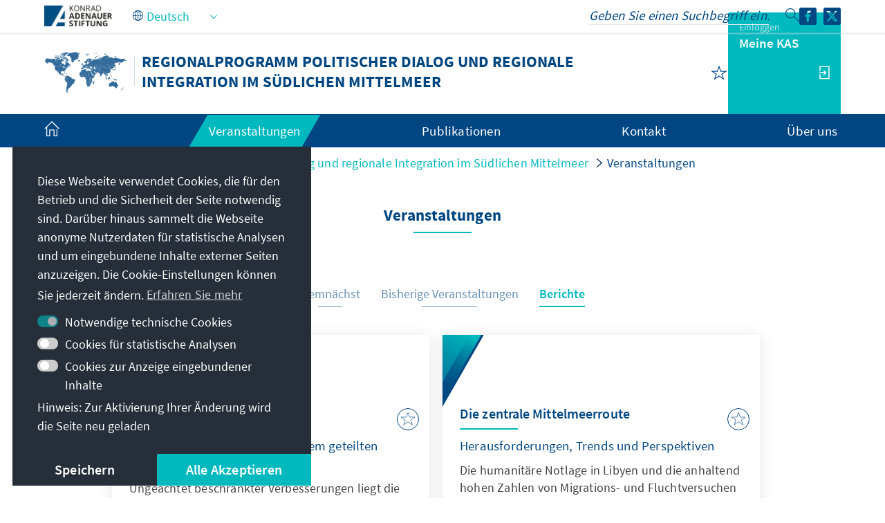

--- FILE ---
content_type: text/css;charset=UTF-8
request_url: https://www.kas.de/o/kas-vue-frontend/style.css
body_size: 7316
content:
*,:after,:before{--tw-border-spacing-x:0;--tw-border-spacing-y:0;--tw-translate-x:0;--tw-translate-y:0;--tw-rotate:0;--tw-skew-x:0;--tw-skew-y:0;--tw-scale-x:1;--tw-scale-y:1;--tw-pan-x: ;--tw-pan-y: ;--tw-pinch-zoom: ;--tw-scroll-snap-strictness:proximity;--tw-gradient-from-position: ;--tw-gradient-via-position: ;--tw-gradient-to-position: ;--tw-ordinal: ;--tw-slashed-zero: ;--tw-numeric-figure: ;--tw-numeric-spacing: ;--tw-numeric-fraction: ;--tw-ring-inset: ;--tw-ring-offset-width:0px;--tw-ring-offset-color:#fff;--tw-ring-color:rgba(59,130,246,.5);--tw-ring-offset-shadow:0 0 #0000;--tw-ring-shadow:0 0 #0000;--tw-shadow:0 0 #0000;--tw-shadow-colored:0 0 #0000;--tw-blur: ;--tw-brightness: ;--tw-contrast: ;--tw-grayscale: ;--tw-hue-rotate: ;--tw-invert: ;--tw-saturate: ;--tw-sepia: ;--tw-drop-shadow: ;--tw-backdrop-blur: ;--tw-backdrop-brightness: ;--tw-backdrop-contrast: ;--tw-backdrop-grayscale: ;--tw-backdrop-hue-rotate: ;--tw-backdrop-invert: ;--tw-backdrop-opacity: ;--tw-backdrop-saturate: ;--tw-backdrop-sepia: ;--tw-contain-size: ;--tw-contain-layout: ;--tw-contain-paint: ;--tw-contain-style: }::backdrop{--tw-border-spacing-x:0;--tw-border-spacing-y:0;--tw-translate-x:0;--tw-translate-y:0;--tw-rotate:0;--tw-skew-x:0;--tw-skew-y:0;--tw-scale-x:1;--tw-scale-y:1;--tw-pan-x: ;--tw-pan-y: ;--tw-pinch-zoom: ;--tw-scroll-snap-strictness:proximity;--tw-gradient-from-position: ;--tw-gradient-via-position: ;--tw-gradient-to-position: ;--tw-ordinal: ;--tw-slashed-zero: ;--tw-numeric-figure: ;--tw-numeric-spacing: ;--tw-numeric-fraction: ;--tw-ring-inset: ;--tw-ring-offset-width:0px;--tw-ring-offset-color:#fff;--tw-ring-color:rgba(59,130,246,.5);--tw-ring-offset-shadow:0 0 #0000;--tw-ring-shadow:0 0 #0000;--tw-shadow:0 0 #0000;--tw-shadow-colored:0 0 #0000;--tw-blur: ;--tw-brightness: ;--tw-contrast: ;--tw-grayscale: ;--tw-hue-rotate: ;--tw-invert: ;--tw-saturate: ;--tw-sepia: ;--tw-drop-shadow: ;--tw-backdrop-blur: ;--tw-backdrop-brightness: ;--tw-backdrop-contrast: ;--tw-backdrop-grayscale: ;--tw-backdrop-hue-rotate: ;--tw-backdrop-invert: ;--tw-backdrop-opacity: ;--tw-backdrop-saturate: ;--tw-backdrop-sepia: ;--tw-contain-size: ;--tw-contain-layout: ;--tw-contain-paint: ;--tw-contain-style: }/*! tailwindcss v3.4.18 | MIT License | https://tailwindcss.com*/*,:after,:before{border:0 solid #e5e7eb;box-sizing:border-box}:after,:before{--tw-content:""}:host,html{line-height:1.5;-webkit-text-size-adjust:100%;font-family:ui-sans-serif,system-ui,sans-serif,Apple Color Emoji,Segoe UI Emoji,Segoe UI Symbol,Noto Color Emoji;font-feature-settings:normal;font-variation-settings:normal;-moz-tab-size:4;-o-tab-size:4;tab-size:4;-webkit-tap-highlight-color:transparent}body{line-height:inherit;margin:0}hr{border-top-width:1px;color:inherit;height:0}abbr:where([title]){-webkit-text-decoration:underline dotted;text-decoration:underline dotted}h1,h2,h3,h4,h5,h6{font-size:inherit;font-weight:inherit}a{color:inherit;text-decoration:inherit}b,strong{font-weight:bolder}code,kbd,pre,samp{font-family:ui-monospace,SFMono-Regular,Menlo,Monaco,Consolas,Liberation Mono,Courier New,monospace;font-feature-settings:normal;font-size:1em;font-variation-settings:normal}small{font-size:80%}sub,sup{font-size:75%;line-height:0;position:relative;vertical-align:baseline}sub{bottom:-.25em}sup{top:-.5em}table{border-collapse:collapse;border-color:inherit;text-indent:0}button,input,optgroup,select,textarea{color:inherit;font-family:inherit;font-feature-settings:inherit;font-size:100%;font-variation-settings:inherit;font-weight:inherit;letter-spacing:inherit;line-height:inherit;margin:0;padding:0}button,select{text-transform:none}button,input:where([type=button]),input:where([type=reset]),input:where([type=submit]){-webkit-appearance:button;background-color:transparent;background-image:none}:-moz-focusring{outline:auto}:-moz-ui-invalid{box-shadow:none}progress{vertical-align:baseline}::-webkit-inner-spin-button,::-webkit-outer-spin-button{height:auto}[type=search]{-webkit-appearance:textfield;outline-offset:-2px}::-webkit-search-decoration{-webkit-appearance:none}::-webkit-file-upload-button{-webkit-appearance:button;font:inherit}summary{display:list-item}blockquote,dd,dl,figure,h1,h2,h3,h4,h5,h6,hr,p,pre{margin:0}fieldset{margin:0}fieldset,legend{padding:0}menu,ol,ul{list-style:none;margin:0;padding:0}dialog{padding:0}textarea{resize:vertical}input::-moz-placeholder,textarea::-moz-placeholder{color:#9ca3af;opacity:1}input::placeholder,textarea::placeholder{color:#9ca3af;opacity:1}[role=button],button{cursor:pointer}:disabled{cursor:default}audio,canvas,embed,iframe,img,object,svg,video{display:block;vertical-align:middle}img,video{height:auto;max-width:100%}[hidden]:where(:not([hidden=until-found])){display:none}.\!m-0{margin:0!important}.my-20{margin-bottom:5rem;margin-top:5rem}.mb-10{margin-bottom:2.5rem}.ml-5{margin-left:1.25rem}.mt-10{margin-top:2.5rem}.mt-8{margin-top:2rem}.flex{display:flex}.hidden{display:none}.w-52{width:13rem}.w-64{width:16rem}.w-full{width:100%}.items-center{align-items:center}.justify-between{justify-content:space-between}.gap-7{gap:1.75rem}.border-b-2{border-bottom-width:2px}.border-primary-main{--tw-border-opacity:1;border-color:hsl(var(--tw-primary-main)/var(--tw-primary-main-opacity,var(--tw-border-opacity)))}.bg-gray-light{--tw-bg-opacity:1;background-color:hsl(var(--tw-gray-light)/var(--tw-gray-light-opacity,var(--tw-bg-opacity)))}.p-12{padding:3rem}.text-center{text-align:center}.default,.vibesa,[data-theme=default],[data-theme=vibesa]{--tw-primary-main:207.70000000000005 100% 25.5%;--tw-secondary-main:181.60000000000002 100% 37.3%;--tw-primary-light:205.70000000000005 36.8% 96.3%;--tw-blue-light:207.70000000000005 34.2% 55.3%;--tw-gray-light:207.70000000000005 33.3% 92.4%;--tw-gray-dark:0 0% 26.7%}.vlc,[data-theme=vlc]{--tw-primary-main:27.100000000000023 73.2% 46.9%;--tw-secondary-main:0 0% 20%;--tw-primary-light:0 0% 97.3%;--tw-blue-light:0 0% 92.5%;--tw-gray-light:0 0% 93.3%;--tw-gray-dark:0 0% 26.7%}audio,canvas,embed,iframe,img,object,svg,video{display:inline}ol,ul{list-style:revert}.headline{margin-bottom:3.5rem;margin-top:5rem;padding-bottom:1rem;position:relative;text-align:center;--tw-text-opacity:1;color:hsl(var(--tw-primary-main)/var(--tw-primary-main-opacity,var(--tw-text-opacity)));font-weight:600;line-height:28.6px}.headline:after{bottom:0;display:block;position:absolute;--tw-bg-opacity:1;background-color:hsl(var(--tw-secondary-main)/var(--tw-secondary-main-opacity,var(--tw-bg-opacity)));content:"";height:2px;left:50%;transform:translate(-50%);width:84px}.headline-left{text-align:left}.rtl .headline-left{text-align:right}.headline-left:after{left:0;transform:none}.rtl .headline-left:after{right:0}.p-accordionpanel{display:flex;flex-direction:column;margin-left:2.75rem}@media (min-width:640px){.p-accordionpanel{margin-left:6rem}.rtl .p-accordionpanel{margin-left:0;margin-right:6rem}}.p-accordionpanel:not(.p-disabled).p-accordionpanel-active>.p-accordionheader,.p-accordionpanel:not(.p-disabled):not(.p-accordionpanel-active)>.p-accordionheader:hover{--tw-bg-opacity:1;background-color:hsl(var(--tw-primary-light)/var(--tw-primary-light-opacity,var(--tw-bg-opacity)))}.p-accordionpanel.p-disabled .p-accordionheader-toggle-icon{display:none}.p-accordionpanel .p-accordionheader{border-style:solid;border-top-width:1px;display:flex;min-height:8.8rem;--tw-border-opacity:1;border-color:hsl(var(--tw-gray-light)/var(--tw-gray-light-opacity,var(--tw-border-opacity)));--tw-bg-opacity:1;background-color:rgb(255 255 255/var(--tw-bg-opacity,1));padding-right:1.25rem}@media (min-width:640px){.p-accordionpanel .p-accordionheader{min-height:14.5rem}}.rtl .p-accordionpanel .p-accordionheader{padding-left:1.25rem;padding-right:0}.p-accordionpanel .p-accordionheader-toggle-icon{--tw-text-opacity:1;color:hsl(var(--tw-primary-main)/var(--tw-primary-main-opacity,var(--tw-text-opacity)));font-size:2rem}.p-accordionpanel .p-accordioncontent-content{margin-bottom:.125rem;--tw-bg-opacity:1;background-color:hsl(var(--tw-gray-light)/var(--tw-gray-light-opacity,var(--tw-bg-opacity)));padding:2.5rem}@media (min-width:640px){.p-accordionpanel .p-accordioncontent-content{padding-left:6rem;padding-right:5rem}.rtl .p-accordionpanel .p-accordioncontent-content{padding-left:5rem;padding-right:6rem}}.p-accordionpanel.p-accordionpanel-active .accordionheader-toggle-icon .icon-plus{display:none}.p-accordionpanel.p-accordionpanel-active .accordionheader-toggle-icon .icon-minus{display:inline}.p-accordionpanel.p-disabled .icon-plus{display:none}.p-accordionpanel .accordionheader-toggle-icon{align-items:center;display:flex;margin-left:auto}.p-accordionpanel .accordionheader-toggle-icon svg{filter:invert(12%) sepia(99%) saturate(3131%) hue-rotate(195deg) brightness(93%) contrast(101%);height:3rem;width:3rem}.p-accordionpanel .accordionheader-toggle-icon .icon-minus{display:none}.p-accordionpanel.p-accordionpanel-active .p-accordioncontent-content{border-top-width:2px;--tw-border-opacity:1;border-color:hsl(var(--tw-primary-main)/var(--tw-primary-main-opacity,var(--tw-border-opacity)))}.p-accordionpanel:last-of-type .p-accordionheader{border-bottom-width:1px;border-style:solid;--tw-border-opacity:1;border-color:hsl(var(--tw-gray-light)/var(--tw-gray-light-opacity,var(--tw-border-opacity)))}.header-img{border-radius:9999px;height:6rem;margin-left:-2.75rem;position:absolute;width:6rem;--tw-bg-opacity:1;background-color:rgb(255 255 255/var(--tw-bg-opacity,1));-o-object-fit:cover;object-fit:cover}@media (min-width:640px){.header-img{height:12.2rem;margin-left:-6rem;width:12.2rem}}.rtl .header-img{margin-left:0;margin-right:-2.75rem}@media (min-width:640px){.rtl .header-img{margin-left:0;margin-right:-6rem}}.header-text{display:flex;flex-direction:column;gap:.5rem;margin-left:5rem;padding-bottom:1.25rem;padding-right:2rem;padding-top:1.25rem;width:100%}@media (min-width:640px){.header-text{margin-left:8rem}}.rtl .header-text{margin-left:0;margin-right:5rem;padding-left:2rem;padding-right:0}@media (min-width:640px){.rtl .header-text{margin-left:0;margin-right:8rem}}.header-text-name{font-weight:600;--tw-text-opacity:1;color:hsl(var(--tw-primary-main)/var(--tw-primary-main-opacity,var(--tw-text-opacity)));font-size:2rem}.content-text,.header-text-title{--tw-text-opacity:1;color:hsl(var(--tw-gray-dark)/var(--tw-gray-dark-opacity,var(--tw-text-opacity)));font-size:1.8rem}.content-text{margin-bottom:3.5rem}.content-meta{align-items:baseline;display:flex;gap:1.25rem;justify-content:space-between}.content-meta-copyright{--tw-text-opacity:1;color:hsl(var(--tw-gray-dark)/var(--tw-gray-dark-opacity,var(--tw-text-opacity)));font-size:1.4rem}.content-meta-link{flex-shrink:0}.accordion-toggle-box{align-items:center;border-style:solid;border-top-width:1px;display:flex;justify-content:space-between;width:100%;--tw-border-opacity:1;border-color:hsl(var(--tw-primary-main)/var(--tw-primary-main-opacity,var(--tw-border-opacity)))}.accordion-toggle-box:hover p{--tw-text-opacity:1;color:hsl(var(--tw-secondary-main)/var(--tw-secondary-main-opacity,var(--tw-text-opacity)))}.accordion-toggle-box:hover .icon-box{--tw-bg-opacity:1;background-color:hsl(var(--tw-secondary-main)/var(--tw-secondary-main-opacity,var(--tw-bg-opacity)))}.accordion-toggle-box p{--tw-text-opacity:1;color:hsl(var(--tw-primary-main)/var(--tw-primary-main-opacity,var(--tw-text-opacity)))}.accordion-toggle-box .icon-box,.accordion-toggle-box p{font-size:1.6rem;transition-duration:.15s;transition-property:all;transition-timing-function:cubic-bezier(.4,0,.2,1)}.accordion-toggle-box .icon-box{border-bottom-left-radius:1rem;border-bottom-right-radius:1rem;width:8rem;--tw-bg-opacity:1;background-color:hsl(var(--tw-primary-main)/var(--tw-primary-main-opacity,var(--tw-bg-opacity)));line-height:1.5;padding-bottom:.25rem;padding-top:.25rem;text-align:center;--tw-text-opacity:1;color:rgb(255 255 255/var(--tw-text-opacity,1))}.accordion-toggle-box #accordionToggleIcon{height:1.5rem;margin-bottom:.5rem;width:1.5rem}.p-floatlabel{display:block;position:relative}.p-floatlabel label{inset-inline-start:.75rem;pointer-events:none;position:absolute;top:50%;--tw-translate-y:-50%;font-size:1.5rem;font-weight:500;line-height:2rem;line-height:1;transform:translate(var(--tw-translate-x),var(--tw-translate-y)) rotate(var(--tw-rotate)) skew(var(--tw-skew-x)) skewY(var(--tw-skew-y)) scaleX(var(--tw-scale-x)) scaleY(var(--tw-scale-y));--tw-text-opacity:1;color:hsl(var(--tw-gray-dark)/var(--tw-gray-dark-opacity,var(--tw-text-opacity)));transition-duration:.2s;transition-property:all;transition-timing-function:cubic-bezier(.4,0,.2,1);transition-timing-function:cubic-bezier(0,0,.2,1)}.p-floatlabel:has(.p-textarea) label{top:.5rem;--tw-translate-y:0px;transform:translate(var(--tw-translate-x),var(--tw-translate-y)) rotate(var(--tw-rotate)) skew(var(--tw-skew-x)) skewY(var(--tw-skew-y)) scaleX(var(--tw-scale-x)) scaleY(var(--tw-scale-y))}.p-floatlabel:has(.p-inputicon:first-child) label{inset-inline-start:2.5rem}.p-floatlabel:has(.p-invalid) label{--tw-text-opacity:1;color:rgb(248 113 113/var(--tw-text-opacity,1))}@media (prefers-color-scheme:dark){.p-floatlabel:has(.p-invalid) label{--tw-text-opacity:1;color:rgb(252 165 165/var(--tw-text-opacity,1))}}.p-floatlabel:has(.p-inputwrapper-filled) label,.p-floatlabel:has(.p-inputwrapper-focus) label,.p-floatlabel:has(input.p-filled) label,.p-floatlabel:has(input:-webkit-autofill) label,.p-floatlabel:has(input:focus) label,.p-floatlabel:has(textarea.p-filled) label,.p-floatlabel:has(textarea:focus) label{top:-2.25rem;--tw-translate-y:0px;font-size:1.5rem;font-weight:400;line-height:2rem;transform:translate(var(--tw-translate-x),var(--tw-translate-y)) rotate(var(--tw-rotate)) skew(var(--tw-skew-x)) skewY(var(--tw-skew-y)) scaleX(var(--tw-scale-x)) scaleY(var(--tw-scale-y));--tw-text-opacity:1;color:hsl(var(--tw-gray-dark)/var(--tw-gray-dark-opacity,var(--tw-text-opacity)))}.p-floatlabel:has(.p-inputwrapper-filled) label,.p-floatlabel:has(input.p-filled) label,.p-floatlabel:has(textarea.p-filled) label{--tw-text-opacity:1;color:hsl(var(--tw-gray-dark)/var(--tw-gray-dark-opacity,var(--tw-text-opacity)))}.p-floatlabel:has(.p-inputwrapper-focus) label,.p-floatlabel:has(input:-webkit-autofill) label,.p-floatlabel:has(input:focus) label,.p-floatlabel:has(textarea:focus) label{--tw-text-opacity:1;color:hsl(var(--tw-gray-dark)/var(--tw-gray-dark-opacity,var(--tw-text-opacity)))}.p-floatlabel-in .p-autocomplete-input-multiple,.p-floatlabel-in .p-cascadeselect-label,.p-floatlabel-in .p-inputtext,.p-floatlabel-in .p-multiselect-label,.p-floatlabel-in .p-select-label,.p-floatlabel-in .p-textarea,.p-floatlabel-in .p-treeselect-label{padding-bottom:.5rem;padding-top:1.5rem}.p-floatlabel-in:has(.p-inputwrapper-filled) label,.p-floatlabel-in:has(.p-inputwrapper-focus) label,.p-floatlabel-in:has(input.p-filled) label,.p-floatlabel-in:has(input:-webkit-autofill) label,.p-floatlabel-in:has(input:focus) label,.p-floatlabel-in:has(textarea.p-filled) label,.p-floatlabel-in:has(textarea:focus) label{top:.5rem}.p-floatlabel-on:has(.p-inputwrapper-filled) label,.p-floatlabel-on:has(.p-inputwrapper-focus) label,.p-floatlabel-on:has(input.p-filled) label,.p-floatlabel-on:has(input:-webkit-autofill) label,.p-floatlabel-on:has(input:focus) label,.p-floatlabel-on:has(textarea.p-filled) label,.p-floatlabel-on:has(textarea:focus) label{top:0;--tw-translate-y:-50%;border-radius:.125rem;transform:translate(var(--tw-translate-x),var(--tw-translate-y)) rotate(var(--tw-rotate)) skew(var(--tw-skew-x)) skewY(var(--tw-skew-y)) scaleX(var(--tw-scale-x)) scaleY(var(--tw-scale-y));--tw-bg-opacity:1;background-color:color-mix(in srgb,var(--p-surface-0) calc(100%*var(--tw-bg-opacity, 1)),transparent);padding:0 .125rem}@media (prefers-color-scheme:dark){.p-floatlabel-on:has(.p-inputwrapper-filled) label,.p-floatlabel-on:has(.p-inputwrapper-focus) label,.p-floatlabel-on:has(input.p-filled) label,.p-floatlabel-on:has(input:-webkit-autofill) label,.p-floatlabel-on:has(input:focus) label,.p-floatlabel-on:has(textarea.p-filled) label,.p-floatlabel-on:has(textarea:focus) label{--tw-bg-opacity:1;background-color:color-mix(in srgb,var(--p-surface-950) calc(100%*var(--tw-bg-opacity, 1)),transparent)}}.p-button{align-items:center;border-radius:.375rem;border-width:1px;cursor:pointer;display:inline-flex;gap:.5rem;justify-content:center;overflow:hidden;position:relative;-webkit-user-select:none;-moz-user-select:none;user-select:none;--tw-border-opacity:1;border-color:color-mix(in srgb,var(--p-primary-color) calc(100%*var(--tw-border-opacity, 1)),transparent);--tw-bg-opacity:1;background-color:color-mix(in srgb,var(--p-primary-color) calc(100%*var(--tw-bg-opacity, 1)),transparent);padding:.5rem .75rem;--tw-text-opacity:1;color:color-mix(in srgb,var(--p-primary-contrast-color) calc(100%*var(--tw-text-opacity, 1)),transparent);transition-duration:.2s;transition-property:color,background-color,border-color,text-decoration-color,fill,stroke;transition-timing-function:cubic-bezier(.4,0,.2,1)}.p-button:focus-visible{outline-color:color-mix(in srgb,var(--p-primary-color) 100%,transparent);outline-offset:2px;outline-style:solid;outline-width:1px}.p-button:hover:enabled{--tw-border-opacity:1;border-color:color-mix(in srgb,var(--p-primary-hover-color) calc(100%*var(--tw-border-opacity, 1)),transparent);--tw-bg-opacity:1;background-color:color-mix(in srgb,var(--p-primary-hover-color) calc(100%*var(--tw-bg-opacity, 1)),transparent)}.p-button:active:enabled{--tw-border-opacity:1;border-color:color-mix(in srgb,var(--p-primary-active-color) calc(100%*var(--tw-border-opacity, 1)),transparent);--tw-bg-opacity:1;background-color:color-mix(in srgb,var(--p-primary-active-color) calc(100%*var(--tw-bg-opacity, 1)),transparent)}.p-button:disabled{cursor:default}.p-button-icon-right{order:1}.p-button-icon-right:dir(rtl){order:-1}.p-button:not(.p-button-vertical) .p-button-icon:not(.p-button-icon-right):dir(rtl){order:1}.p-button-icon-bottom{order:2}.p-button-icon-only{gap:0;padding-left:0;padding-right:0;width:2.5rem}.p-button-icon-only.p-button-rounded{border-radius:9999px;height:2.5rem}.p-button-icon-only .p-button-label{visibility:hidden;width:0}.p-button-sm{padding:.375rem .625rem}.p-button-sm,.p-button-sm .p-button-icon{font-size:.875rem;line-height:1.25rem}.p-button-lg{padding:.625rem .875rem}.p-button-lg,.p-button-lg .p-button-icon{font-size:1.125rem}.p-button-vertical{flex-direction:column}.p-button-label{font-weight:500}.p-button-fluid{width:100%}.p-button-fluid.p-button-icon-only{width:2.5rem}.p-button .p-badge{height:1rem;line-height:1rem;min-width:1rem}.p-button-raised{--tw-shadow:0 3px 1px -2px rgba(0,0,0,.2),0 2px 2px 0 rgba(0,0,0,.14),0 1px 5px 0 rgba(0,0,0,.12);--tw-shadow-colored:0 3px 1px -2px var(--tw-shadow-color),0 2px 2px 0 var(--tw-shadow-color),0 1px 5px 0 var(--tw-shadow-color);box-shadow:var(--tw-ring-offset-shadow,0 0 #0000),var(--tw-ring-shadow,0 0 #0000),var(--tw-shadow)}.p-button-rounded{border-radius:2rem}.p-button-secondary{--tw-border-opacity:1;border-color:color-mix(in srgb,var(--p-surface-100) calc(100%*var(--tw-border-opacity, 1)),transparent);--tw-bg-opacity:1;background-color:color-mix(in srgb,var(--p-surface-100) calc(100%*var(--tw-bg-opacity, 1)),transparent);--tw-text-opacity:1;color:color-mix(in srgb,var(--p-surface-600) calc(100%*var(--tw-text-opacity, 1)),transparent)}.p-button-secondary:focus-visible{outline-color:color-mix(in srgb,var(--p-surface-600) 100%,transparent);outline-offset:2px;outline-style:solid;outline-width:1px}.p-button-secondary:hover:enabled{--tw-border-opacity:1;border-color:color-mix(in srgb,var(--p-surface-200) calc(100%*var(--tw-border-opacity, 1)),transparent);--tw-bg-opacity:1;background-color:color-mix(in srgb,var(--p-surface-200) calc(100%*var(--tw-bg-opacity, 1)),transparent);--tw-text-opacity:1;color:color-mix(in srgb,var(--p-surface-700) calc(100%*var(--tw-text-opacity, 1)),transparent)}.p-button-secondary:active:enabled{--tw-border-opacity:1;border-color:color-mix(in srgb,var(--p-surface-300) calc(100%*var(--tw-border-opacity, 1)),transparent);--tw-bg-opacity:1;background-color:color-mix(in srgb,var(--p-surface-300) calc(100%*var(--tw-bg-opacity, 1)),transparent);--tw-text-opacity:1;color:color-mix(in srgb,var(--p-surface-800) calc(100%*var(--tw-text-opacity, 1)),transparent)}@media (prefers-color-scheme:dark){.p-button-secondary{--tw-border-opacity:1;border-color:color-mix(in srgb,var(--p-surface-800) calc(100%*var(--tw-border-opacity, 1)),transparent);--tw-bg-opacity:1;background-color:color-mix(in srgb,var(--p-surface-800) calc(100%*var(--tw-bg-opacity, 1)),transparent);--tw-text-opacity:1;color:color-mix(in srgb,var(--p-surface-300) calc(100%*var(--tw-text-opacity, 1)),transparent)}.p-button-secondary:focus-visible{outline-color:color-mix(in srgb,var(--p-surface-300) 100%,transparent)}.p-button-secondary:hover:enabled{background-color:color-mix(in srgb,var(--p-surface-700) calc(100%*var(--tw-bg-opacity, 1)),transparent);border-color:color-mix(in srgb,var(--p-surface-700) calc(100%*var(--tw-border-opacity, 1)),transparent);color:color-mix(in srgb,var(--p-surface-200) calc(100%*var(--tw-text-opacity, 1)),transparent)}.p-button-secondary:active:enabled,.p-button-secondary:hover:enabled{--tw-border-opacity:1;--tw-bg-opacity:1;--tw-text-opacity:1}.p-button-secondary:active:enabled{background-color:color-mix(in srgb,var(--p-surface-600) calc(100%*var(--tw-bg-opacity, 1)),transparent);border-color:color-mix(in srgb,var(--p-surface-600) calc(100%*var(--tw-border-opacity, 1)),transparent);color:color-mix(in srgb,var(--p-surface-100) calc(100%*var(--tw-text-opacity, 1)),transparent)}}.p-button-success{--tw-border-opacity:1;border-color:rgb(34 197 94/var(--tw-border-opacity,1));--tw-bg-opacity:1;background-color:rgb(34 197 94/var(--tw-bg-opacity,1));--tw-text-opacity:1;color:rgb(255 255 255/var(--tw-text-opacity,1))}.p-button-success:focus-visible{outline-color:#22c55e;outline-offset:2px;outline-style:solid;outline-width:1px}.p-button-success:hover:enabled{background-color:rgb(22 163 74/var(--tw-bg-opacity,1));border-color:rgb(22 163 74/var(--tw-border-opacity,1))}.p-button-success:active:enabled,.p-button-success:hover:enabled{--tw-border-opacity:1;--tw-bg-opacity:1;--tw-text-opacity:1;color:rgb(255 255 255/var(--tw-text-opacity,1))}.p-button-success:active:enabled{background-color:rgb(21 128 61/var(--tw-bg-opacity,1));border-color:rgb(21 128 61/var(--tw-border-opacity,1))}@media (prefers-color-scheme:dark){.p-button-success{--tw-border-opacity:1;border-color:rgb(74 222 128/var(--tw-border-opacity,1));--tw-bg-opacity:1;background-color:rgb(74 222 128/var(--tw-bg-opacity,1));--tw-text-opacity:1;color:rgb(5 46 22/var(--tw-text-opacity,1))}.p-button-success:focus-visible{outline-color:#4ade80}.p-button-success:hover:enabled{background-color:rgb(134 239 172/var(--tw-bg-opacity,1));border-color:rgb(134 239 172/var(--tw-border-opacity,1))}.p-button-success:active:enabled,.p-button-success:hover:enabled{--tw-border-opacity:1;--tw-bg-opacity:1;--tw-text-opacity:1;color:rgb(5 46 22/var(--tw-text-opacity,1))}.p-button-success:active:enabled{background-color:rgb(187 247 208/var(--tw-bg-opacity,1));border-color:rgb(187 247 208/var(--tw-border-opacity,1))}}.p-button-info{--tw-border-opacity:1;border-color:rgb(14 165 233/var(--tw-border-opacity,1));--tw-bg-opacity:1;background-color:rgb(14 165 233/var(--tw-bg-opacity,1));--tw-text-opacity:1;color:rgb(255 255 255/var(--tw-text-opacity,1))}.p-button-info:focus-visible{outline-color:#0ea5e9;outline-offset:2px;outline-style:solid;outline-width:1px}.p-button-info:hover:enabled{background-color:rgb(2 132 199/var(--tw-bg-opacity,1));border-color:rgb(2 132 199/var(--tw-border-opacity,1))}.p-button-info:active:enabled,.p-button-info:hover:enabled{--tw-border-opacity:1;--tw-bg-opacity:1;--tw-text-opacity:1;color:rgb(255 255 255/var(--tw-text-opacity,1))}.p-button-info:active:enabled{background-color:rgb(3 105 161/var(--tw-bg-opacity,1));border-color:rgb(3 105 161/var(--tw-border-opacity,1))}@media (prefers-color-scheme:dark){.p-button-info{--tw-border-opacity:1;border-color:rgb(56 189 248/var(--tw-border-opacity,1));--tw-bg-opacity:1;background-color:rgb(56 189 248/var(--tw-bg-opacity,1));--tw-text-opacity:1;color:rgb(8 47 73/var(--tw-text-opacity,1))}.p-button-info:focus-visible{outline-color:#38bdf8}.p-button-info:hover:enabled{background-color:rgb(125 211 252/var(--tw-bg-opacity,1));border-color:rgb(125 211 252/var(--tw-border-opacity,1))}.p-button-info:active:enabled,.p-button-info:hover:enabled{--tw-border-opacity:1;--tw-bg-opacity:1;--tw-text-opacity:1;color:rgb(8 47 73/var(--tw-text-opacity,1))}.p-button-info:active:enabled{background-color:rgb(186 230 253/var(--tw-bg-opacity,1));border-color:rgb(186 230 253/var(--tw-border-opacity,1))}}.p-button-warn{--tw-border-opacity:1;border-color:rgb(249 115 22/var(--tw-border-opacity,1));--tw-bg-opacity:1;background-color:rgb(249 115 22/var(--tw-bg-opacity,1));--tw-text-opacity:1;color:rgb(255 255 255/var(--tw-text-opacity,1))}.p-button-warn:focus-visible{outline-color:#f97316;outline-offset:2px;outline-style:solid;outline-width:1px}.p-button-warn:hover:enabled{background-color:rgb(234 88 12/var(--tw-bg-opacity,1));border-color:rgb(234 88 12/var(--tw-border-opacity,1))}.p-button-warn:active:enabled,.p-button-warn:hover:enabled{--tw-border-opacity:1;--tw-bg-opacity:1;--tw-text-opacity:1;color:rgb(255 255 255/var(--tw-text-opacity,1))}.p-button-warn:active:enabled{background-color:rgb(194 65 12/var(--tw-bg-opacity,1));border-color:rgb(194 65 12/var(--tw-border-opacity,1))}@media (prefers-color-scheme:dark){.p-button-warn{--tw-border-opacity:1;border-color:rgb(251 146 60/var(--tw-border-opacity,1));--tw-bg-opacity:1;background-color:rgb(251 146 60/var(--tw-bg-opacity,1));--tw-text-opacity:1;color:rgb(67 20 7/var(--tw-text-opacity,1))}.p-button-warn:focus-visible{outline-color:#fb923c}.p-button-warn:hover:enabled{background-color:rgb(253 186 116/var(--tw-bg-opacity,1));border-color:rgb(253 186 116/var(--tw-border-opacity,1))}.p-button-warn:active:enabled,.p-button-warn:hover:enabled{--tw-border-opacity:1;--tw-bg-opacity:1;--tw-text-opacity:1;color:rgb(67 20 7/var(--tw-text-opacity,1))}.p-button-warn:active:enabled{background-color:rgb(254 215 170/var(--tw-bg-opacity,1));border-color:rgb(254 215 170/var(--tw-border-opacity,1))}}.p-button-help{--tw-border-opacity:1;border-color:rgb(168 85 247/var(--tw-border-opacity,1));--tw-bg-opacity:1;background-color:rgb(168 85 247/var(--tw-bg-opacity,1));--tw-text-opacity:1;color:rgb(255 255 255/var(--tw-text-opacity,1))}.p-button-help:focus-visible{outline-color:#a855f7;outline-offset:2px;outline-style:solid;outline-width:1px}.p-button-help:hover:enabled{background-color:rgb(147 51 234/var(--tw-bg-opacity,1));border-color:rgb(147 51 234/var(--tw-border-opacity,1))}.p-button-help:active:enabled,.p-button-help:hover:enabled{--tw-border-opacity:1;--tw-bg-opacity:1;--tw-text-opacity:1;color:rgb(255 255 255/var(--tw-text-opacity,1))}.p-button-help:active:enabled{background-color:rgb(126 34 206/var(--tw-bg-opacity,1));border-color:rgb(126 34 206/var(--tw-border-opacity,1))}@media (prefers-color-scheme:dark){.p-button-help{--tw-border-opacity:1;border-color:rgb(192 132 252/var(--tw-border-opacity,1));--tw-bg-opacity:1;background-color:rgb(192 132 252/var(--tw-bg-opacity,1));--tw-text-opacity:1;color:rgb(59 7 100/var(--tw-text-opacity,1))}.p-button-help:focus-visible{outline-color:#c084fc}.p-button-help:hover:enabled{background-color:rgb(216 180 254/var(--tw-bg-opacity,1));border-color:rgb(216 180 254/var(--tw-border-opacity,1))}.p-button-help:active:enabled,.p-button-help:hover:enabled{--tw-border-opacity:1;--tw-bg-opacity:1;--tw-text-opacity:1;color:rgb(59 7 100/var(--tw-text-opacity,1))}.p-button-help:active:enabled{background-color:rgb(233 213 255/var(--tw-bg-opacity,1));border-color:rgb(233 213 255/var(--tw-border-opacity,1))}}.p-button-danger{--tw-border-opacity:1;border-color:rgb(239 68 68/var(--tw-border-opacity,1));--tw-bg-opacity:1;background-color:rgb(239 68 68/var(--tw-bg-opacity,1));--tw-text-opacity:1;color:rgb(255 255 255/var(--tw-text-opacity,1))}.p-button-danger:focus-visible{outline-color:#ef4444;outline-offset:2px;outline-style:solid;outline-width:1px}.p-button-danger:hover:enabled{background-color:rgb(220 38 38/var(--tw-bg-opacity,1));border-color:rgb(220 38 38/var(--tw-border-opacity,1))}.p-button-danger:active:enabled,.p-button-danger:hover:enabled{--tw-border-opacity:1;--tw-bg-opacity:1;--tw-text-opacity:1;color:rgb(255 255 255/var(--tw-text-opacity,1))}.p-button-danger:active:enabled{background-color:rgb(185 28 28/var(--tw-bg-opacity,1));border-color:rgb(185 28 28/var(--tw-border-opacity,1))}@media (prefers-color-scheme:dark){.p-button-danger{--tw-border-opacity:1;border-color:rgb(248 113 113/var(--tw-border-opacity,1));--tw-bg-opacity:1;background-color:rgb(248 113 113/var(--tw-bg-opacity,1));--tw-text-opacity:1;color:rgb(69 10 10/var(--tw-text-opacity,1))}.p-button-danger:focus-visible{outline-color:#f87171}.p-button-danger:hover:enabled{background-color:rgb(252 165 165/var(--tw-bg-opacity,1));border-color:rgb(252 165 165/var(--tw-border-opacity,1))}.p-button-danger:active:enabled,.p-button-danger:hover:enabled{--tw-border-opacity:1;--tw-bg-opacity:1;--tw-text-opacity:1;color:rgb(69 10 10/var(--tw-text-opacity,1))}.p-button-danger:active:enabled{background-color:rgb(254 202 202/var(--tw-bg-opacity,1));border-color:rgb(254 202 202/var(--tw-border-opacity,1))}}.p-button-contrast{--tw-border-opacity:1;border-color:color-mix(in srgb,var(--p-surface-950) calc(100%*var(--tw-border-opacity, 1)),transparent);--tw-bg-opacity:1;background-color:color-mix(in srgb,var(--p-surface-950) calc(100%*var(--tw-bg-opacity, 1)),transparent);--tw-text-opacity:1;color:rgb(255 255 255/var(--tw-text-opacity,1))}.p-button-contrast:focus-visible{outline-color:color-mix(in srgb,var(--p-surface-950) 100%,transparent);outline-offset:2px;outline-style:solid;outline-width:1px}.p-button-contrast:hover:enabled{background-color:color-mix(in srgb,var(--p-surface-900) calc(100%*var(--tw-bg-opacity, 1)),transparent);border-color:color-mix(in srgb,var(--p-surface-900) calc(100%*var(--tw-border-opacity, 1)),transparent)}.p-button-contrast:active:enabled,.p-button-contrast:hover:enabled{--tw-border-opacity:1;--tw-bg-opacity:1;--tw-text-opacity:1;color:rgb(255 255 255/var(--tw-text-opacity,1))}.p-button-contrast:active:enabled{background-color:color-mix(in srgb,var(--p-surface-800) calc(100%*var(--tw-bg-opacity, 1)),transparent);border-color:color-mix(in srgb,var(--p-surface-800) calc(100%*var(--tw-border-opacity, 1)),transparent)}@media (prefers-color-scheme:dark){.p-button-contrast{--tw-border-opacity:1;border-color:color-mix(in srgb,var(--p-surface-100) calc(100%*var(--tw-border-opacity, 1)),transparent);--tw-bg-opacity:1;background-color:color-mix(in srgb,var(--p-surface-0) calc(100%*var(--tw-bg-opacity, 1)),transparent);--tw-text-opacity:1;color:color-mix(in srgb,var(--p-surface-950) calc(100%*var(--tw-text-opacity, 1)),transparent)}.p-button-contrast:focus-visible{outline-color:color-mix(in srgb,var(--p-surface-0) 100%,transparent)}.p-button-contrast:hover:enabled{background-color:color-mix(in srgb,var(--p-surface-100) calc(100%*var(--tw-bg-opacity, 1)),transparent);border-color:color-mix(in srgb,var(--p-surface-200) calc(100%*var(--tw-border-opacity, 1)),transparent)}.p-button-contrast:active:enabled,.p-button-contrast:hover:enabled{--tw-border-opacity:1;--tw-bg-opacity:1;--tw-text-opacity:1;color:color-mix(in srgb,var(--p-surface-950) calc(100%*var(--tw-text-opacity, 1)),transparent)}.p-button-contrast:active:enabled{background-color:color-mix(in srgb,var(--p-surface-200) calc(100%*var(--tw-bg-opacity, 1)),transparent);border-color:color-mix(in srgb,var(--p-surface-300) calc(100%*var(--tw-border-opacity, 1)),transparent)}}.p-button-outlined{--tw-border-opacity:1;background-color:transparent;border-color:color-mix(in srgb,var(--p-primary-200) calc(100%*var(--tw-border-opacity, 1)),transparent);--tw-text-opacity:1;color:color-mix(in srgb,var(--p-primary-color) calc(100%*var(--tw-text-opacity, 1)),transparent)}.p-button-outlined:hover:enabled{background-color:color-mix(in srgb,var(--p-primary-50) calc(100%*var(--tw-bg-opacity, 1)),transparent)}.p-button-outlined:active:enabled,.p-button-outlined:hover:enabled{--tw-border-opacity:1;border-color:color-mix(in srgb,var(--p-primary-200) calc(100%*var(--tw-border-opacity, 1)),transparent);--tw-bg-opacity:1;--tw-text-opacity:1;color:color-mix(in srgb,var(--p-primary-color) calc(100%*var(--tw-text-opacity, 1)),transparent)}.p-button-outlined:active:enabled{background-color:color-mix(in srgb,var(--p-primary-100) calc(100%*var(--tw-bg-opacity, 1)),transparent)}@media (prefers-color-scheme:dark){.p-button-outlined{background-color:transparent}.p-button-outlined,.p-button-outlined:hover:enabled{--tw-border-opacity:1;border-color:color-mix(in srgb,var(--p-primary-700) calc(100%*var(--tw-border-opacity, 1)),transparent);--tw-text-opacity:1;color:color-mix(in srgb,var(--p-primary-color) calc(100%*var(--tw-text-opacity, 1)),transparent)}.p-button-outlined:hover:enabled{background-color:color-mix(in srgb,var(--p-primary-color) 5%,transparent)}.p-button-outlined:active:enabled{--tw-border-opacity:1;background-color:color-mix(in srgb,var(--p-primary-color) 15%,transparent);border-color:color-mix(in srgb,var(--p-primary-700) calc(100%*var(--tw-border-opacity, 1)),transparent);--tw-text-opacity:1;color:color-mix(in srgb,var(--p-primary-color) calc(100%*var(--tw-text-opacity, 1)),transparent)}}.p-button-outlined.p-button-secondary{--tw-border-opacity:1;background-color:transparent;border-color:color-mix(in srgb,var(--p-surface-200) calc(100%*var(--tw-border-opacity, 1)),transparent);--tw-text-opacity:1;color:color-mix(in srgb,var(--p-surface-500) calc(100%*var(--tw-text-opacity, 1)),transparent)}.p-button-outlined.p-button-secondary:hover:enabled{background-color:color-mix(in srgb,var(--p-surface-50) calc(100%*var(--tw-bg-opacity, 1)),transparent)}.p-button-outlined.p-button-secondary:active:enabled,.p-button-outlined.p-button-secondary:hover:enabled{--tw-border-opacity:1;border-color:color-mix(in srgb,var(--p-surface-200) calc(100%*var(--tw-border-opacity, 1)),transparent);--tw-bg-opacity:1;--tw-text-opacity:1;color:color-mix(in srgb,var(--p-surface-500) calc(100%*var(--tw-text-opacity, 1)),transparent)}.p-button-outlined.p-button-secondary:active:enabled{background-color:color-mix(in srgb,var(--p-surface-100) calc(100%*var(--tw-bg-opacity, 1)),transparent)}@media (prefers-color-scheme:dark){.p-button-outlined.p-button-secondary{background-color:transparent}.p-button-outlined.p-button-secondary,.p-button-outlined.p-button-secondary:hover:enabled{--tw-border-opacity:1;border-color:color-mix(in srgb,var(--p-surface-700) calc(100%*var(--tw-border-opacity, 1)),transparent);--tw-text-opacity:1;color:color-mix(in srgb,var(--p-surface-400) calc(100%*var(--tw-text-opacity, 1)),transparent)}.p-button-outlined.p-button-secondary:hover:enabled{background-color:#ffffff0d}.p-button-outlined.p-button-secondary:active:enabled{--tw-border-opacity:1;background-color:#ffffff26;border-color:color-mix(in srgb,var(--p-surface-700) calc(100%*var(--tw-border-opacity, 1)),transparent);--tw-text-opacity:1;color:color-mix(in srgb,var(--p-surface-400) calc(100%*var(--tw-text-opacity, 1)),transparent)}}.p-button-outlined.p-button-success{--tw-border-opacity:1;background-color:transparent;border-color:rgb(187 247 208/var(--tw-border-opacity,1));--tw-text-opacity:1;color:rgb(34 197 94/var(--tw-text-opacity,1))}.p-button-outlined.p-button-success:hover:enabled{background-color:rgb(240 253 244/var(--tw-bg-opacity,1))}.p-button-outlined.p-button-success:active:enabled,.p-button-outlined.p-button-success:hover:enabled{--tw-border-opacity:1;border-color:rgb(187 247 208/var(--tw-border-opacity,1));--tw-bg-opacity:1;--tw-text-opacity:1;color:rgb(34 197 94/var(--tw-text-opacity,1))}.p-button-outlined.p-button-success:active:enabled{background-color:rgb(220 252 231/var(--tw-bg-opacity,1))}@media (prefers-color-scheme:dark){.p-button-outlined.p-button-success{background-color:transparent}.p-button-outlined.p-button-success,.p-button-outlined.p-button-success:hover:enabled{--tw-border-opacity:1;border-color:rgb(21 128 61/var(--tw-border-opacity,1));--tw-text-opacity:1;color:rgb(74 222 128/var(--tw-text-opacity,1))}.p-button-outlined.p-button-success:hover:enabled{background-color:#4ade800d}.p-button-outlined.p-button-success:active:enabled{--tw-border-opacity:1;background-color:#4ade8026;border-color:rgb(21 128 61/var(--tw-border-opacity,1));--tw-text-opacity:1;color:rgb(74 222 128/var(--tw-text-opacity,1))}}.p-button-outlined.p-button-info{--tw-border-opacity:1;background-color:transparent;border-color:rgb(186 230 253/var(--tw-border-opacity,1));--tw-text-opacity:1;color:rgb(14 165 233/var(--tw-text-opacity,1))}.p-button-outlined.p-button-info:hover:enabled{background-color:rgb(240 249 255/var(--tw-bg-opacity,1))}.p-button-outlined.p-button-info:active:enabled,.p-button-outlined.p-button-info:hover:enabled{--tw-border-opacity:1;border-color:rgb(186 230 253/var(--tw-border-opacity,1));--tw-bg-opacity:1;--tw-text-opacity:1;color:rgb(14 165 233/var(--tw-text-opacity,1))}.p-button-outlined.p-button-info:active:enabled{background-color:rgb(224 242 254/var(--tw-bg-opacity,1))}@media (prefers-color-scheme:dark){.p-button-outlined.p-button-info{background-color:transparent}.p-button-outlined.p-button-info,.p-button-outlined.p-button-info:hover:enabled{--tw-border-opacity:1;border-color:rgb(3 105 161/var(--tw-border-opacity,1));--tw-text-opacity:1;color:rgb(56 189 248/var(--tw-text-opacity,1))}.p-button-outlined.p-button-info:hover:enabled{background-color:#38bdf80d}.p-button-outlined.p-button-info:active:enabled{--tw-border-opacity:1;background-color:#38bdf826;border-color:rgb(3 105 161/var(--tw-border-opacity,1));--tw-text-opacity:1;color:rgb(56 189 248/var(--tw-text-opacity,1))}}.p-button-outlined.p-button-warn{--tw-border-opacity:1;background-color:transparent;border-color:rgb(254 215 170/var(--tw-border-opacity,1));--tw-text-opacity:1;color:rgb(249 115 22/var(--tw-text-opacity,1))}.p-button-outlined.p-button-warn:hover:enabled{background-color:rgb(255 247 237/var(--tw-bg-opacity,1))}.p-button-outlined.p-button-warn:active:enabled,.p-button-outlined.p-button-warn:hover:enabled{--tw-border-opacity:1;border-color:rgb(254 215 170/var(--tw-border-opacity,1));--tw-bg-opacity:1;--tw-text-opacity:1;color:rgb(249 115 22/var(--tw-text-opacity,1))}.p-button-outlined.p-button-warn:active:enabled{background-color:rgb(255 237 213/var(--tw-bg-opacity,1))}@media (prefers-color-scheme:dark){.p-button-outlined.p-button-warn{background-color:transparent}.p-button-outlined.p-button-warn,.p-button-outlined.p-button-warn:hover:enabled{--tw-border-opacity:1;border-color:rgb(194 65 12/var(--tw-border-opacity,1));--tw-text-opacity:1;color:rgb(251 146 60/var(--tw-text-opacity,1))}.p-button-outlined.p-button-warn:hover:enabled{background-color:#fb923c0d}.p-button-outlined.p-button-warn:active:enabled{--tw-border-opacity:1;background-color:#fb923c26;border-color:rgb(194 65 12/var(--tw-border-opacity,1));--tw-text-opacity:1;color:rgb(251 146 60/var(--tw-text-opacity,1))}}.p-button-outlined.p-button-help{--tw-border-opacity:1;background-color:transparent;border-color:rgb(233 213 255/var(--tw-border-opacity,1));--tw-text-opacity:1;color:rgb(168 85 247/var(--tw-text-opacity,1))}.p-button-outlined.p-button-help:hover:enabled{background-color:rgb(250 245 255/var(--tw-bg-opacity,1))}.p-button-outlined.p-button-help:active:enabled,.p-button-outlined.p-button-help:hover:enabled{--tw-border-opacity:1;border-color:rgb(233 213 255/var(--tw-border-opacity,1));--tw-bg-opacity:1;--tw-text-opacity:1;color:rgb(168 85 247/var(--tw-text-opacity,1))}.p-button-outlined.p-button-help:active:enabled{background-color:rgb(243 232 255/var(--tw-bg-opacity,1))}@media (prefers-color-scheme:dark){.p-button-outlined.p-button-help{background-color:transparent}.p-button-outlined.p-button-help,.p-button-outlined.p-button-help:hover:enabled{--tw-border-opacity:1;border-color:rgb(126 34 206/var(--tw-border-opacity,1));--tw-text-opacity:1;color:rgb(192 132 252/var(--tw-text-opacity,1))}.p-button-outlined.p-button-help:hover:enabled{background-color:#c084fc0d}.p-button-outlined.p-button-help:active:enabled{--tw-border-opacity:1;background-color:#c084fc26;border-color:rgb(126 34 206/var(--tw-border-opacity,1));--tw-text-opacity:1;color:rgb(192 132 252/var(--tw-text-opacity,1))}}.p-button-outlined.p-button-danger{--tw-border-opacity:1;background-color:transparent;border-color:rgb(254 202 202/var(--tw-border-opacity,1));--tw-text-opacity:1;color:rgb(239 68 68/var(--tw-text-opacity,1))}.p-button-outlined.p-button-danger:hover:enabled{background-color:rgb(254 242 242/var(--tw-bg-opacity,1))}.p-button-outlined.p-button-danger:active:enabled,.p-button-outlined.p-button-danger:hover:enabled{--tw-border-opacity:1;border-color:rgb(254 202 202/var(--tw-border-opacity,1));--tw-bg-opacity:1;--tw-text-opacity:1;color:rgb(239 68 68/var(--tw-text-opacity,1))}.p-button-outlined.p-button-danger:active:enabled{background-color:rgb(254 226 226/var(--tw-bg-opacity,1))}@media (prefers-color-scheme:dark){.p-button-outlined.p-button-danger{background-color:transparent}.p-button-outlined.p-button-danger,.p-button-outlined.p-button-danger:hover:enabled{--tw-border-opacity:1;border-color:rgb(185 28 28/var(--tw-border-opacity,1));--tw-text-opacity:1;color:rgb(248 113 113/var(--tw-text-opacity,1))}.p-button-outlined.p-button-danger:hover:enabled{background-color:#f872720d}.p-button-outlined.p-button-danger:active:enabled{--tw-border-opacity:1;background-color:#f8727226;border-color:rgb(185 28 28/var(--tw-border-opacity,1));--tw-text-opacity:1;color:rgb(248 113 113/var(--tw-text-opacity,1))}}.p-button-outlined.p-button-contrast{--tw-border-opacity:1;background-color:transparent;border-color:color-mix(in srgb,var(--p-surface-700) calc(100%*var(--tw-border-opacity, 1)),transparent);--tw-text-opacity:1;color:color-mix(in srgb,var(--p-surface-950) calc(100%*var(--tw-text-opacity, 1)),transparent)}.p-button-outlined.p-button-contrast:hover:enabled{background-color:color-mix(in srgb,var(--p-surface-50) calc(100%*var(--tw-bg-opacity, 1)),transparent)}.p-button-outlined.p-button-contrast:active:enabled,.p-button-outlined.p-button-contrast:hover:enabled{--tw-border-opacity:1;border-color:color-mix(in srgb,var(--p-surface-700) calc(100%*var(--tw-border-opacity, 1)),transparent);--tw-bg-opacity:1;--tw-text-opacity:1;color:color-mix(in srgb,var(--p-surface-950) calc(100%*var(--tw-text-opacity, 1)),transparent)}.p-button-outlined.p-button-contrast:active:enabled{background-color:color-mix(in srgb,var(--p-surface-100) calc(100%*var(--tw-bg-opacity, 1)),transparent)}@media (prefers-color-scheme:dark){.p-button-outlined.p-button-contrast{--tw-border-opacity:1;background-color:transparent;border-color:color-mix(in srgb,var(--p-surface-500) calc(100%*var(--tw-border-opacity, 1)),transparent);--tw-text-opacity:1;color:color-mix(in srgb,var(--p-surface-0) calc(100%*var(--tw-text-opacity, 1)),transparent)}.p-button-outlined.p-button-contrast:hover:enabled{background-color:color-mix(in srgb,var(--p-surface-800) calc(100%*var(--tw-bg-opacity, 1)),transparent)}.p-button-outlined.p-button-contrast:active:enabled,.p-button-outlined.p-button-contrast:hover:enabled{--tw-border-opacity:1;border-color:color-mix(in srgb,var(--p-surface-500) calc(100%*var(--tw-border-opacity, 1)),transparent);--tw-bg-opacity:1;--tw-text-opacity:1;color:color-mix(in srgb,var(--p-surface-0) calc(100%*var(--tw-text-opacity, 1)),transparent)}.p-button-outlined.p-button-contrast:active:enabled{background-color:color-mix(in srgb,var(--p-surface-700) calc(100%*var(--tw-bg-opacity, 1)),transparent)}}.p-button-outlined.p-button-plain{--tw-border-opacity:1;background-color:transparent;border-color:color-mix(in srgb,var(--p-surface-200) calc(100%*var(--tw-border-opacity, 1)),transparent);--tw-text-opacity:1;color:color-mix(in srgb,var(--p-surface-700) calc(100%*var(--tw-text-opacity, 1)),transparent)}.p-button-outlined.p-button-plain:hover:enabled{background-color:color-mix(in srgb,var(--p-surface-50) calc(100%*var(--tw-bg-opacity, 1)),transparent)}.p-button-outlined.p-button-plain:active:enabled,.p-button-outlined.p-button-plain:hover:enabled{--tw-border-opacity:1;border-color:color-mix(in srgb,var(--p-surface-200) calc(100%*var(--tw-border-opacity, 1)),transparent);--tw-bg-opacity:1;--tw-text-opacity:1;color:color-mix(in srgb,var(--p-surface-700) calc(100%*var(--tw-text-opacity, 1)),transparent)}.p-button-outlined.p-button-plain:active:enabled{background-color:color-mix(in srgb,var(--p-surface-100) calc(100%*var(--tw-bg-opacity, 1)),transparent)}@media (prefers-color-scheme:dark){.p-button-outlined.p-button-plain{--tw-border-opacity:1;background-color:transparent;border-color:color-mix(in srgb,var(--p-surface-600) calc(100%*var(--tw-border-opacity, 1)),transparent);--tw-text-opacity:1;color:color-mix(in srgb,var(--p-surface-0) calc(100%*var(--tw-text-opacity, 1)),transparent)}.p-button-outlined.p-button-plain:hover:enabled{background-color:color-mix(in srgb,var(--p-surface-800) calc(100%*var(--tw-bg-opacity, 1)),transparent)}.p-button-outlined.p-button-plain:active:enabled,.p-button-outlined.p-button-plain:hover:enabled{--tw-border-opacity:1;border-color:color-mix(in srgb,var(--p-surface-600) calc(100%*var(--tw-border-opacity, 1)),transparent);--tw-bg-opacity:1;--tw-text-opacity:1;color:color-mix(in srgb,var(--p-surface-0) calc(100%*var(--tw-text-opacity, 1)),transparent)}.p-button-outlined.p-button-plain:active:enabled{background-color:color-mix(in srgb,var(--p-surface-700) calc(100%*var(--tw-bg-opacity, 1)),transparent)}}.p-button-text{background-color:transparent;border-color:transparent;--tw-text-opacity:1;color:color-mix(in srgb,var(--p-primary-color) calc(100%*var(--tw-text-opacity, 1)),transparent)}.p-button-text:hover:enabled{background-color:color-mix(in srgb,var(--p-primary-50) calc(100%*var(--tw-bg-opacity, 1)),transparent)}.p-button-text:active:enabled,.p-button-text:hover:enabled{border-color:transparent;--tw-bg-opacity:1;--tw-text-opacity:1;color:color-mix(in srgb,var(--p-primary-color) calc(100%*var(--tw-text-opacity, 1)),transparent)}.p-button-text:active:enabled{background-color:color-mix(in srgb,var(--p-primary-100) calc(100%*var(--tw-bg-opacity, 1)),transparent)}@media (prefers-color-scheme:dark){.p-button-text{background-color:transparent}.p-button-text,.p-button-text:hover:enabled{border-color:transparent;--tw-text-opacity:1;color:color-mix(in srgb,var(--p-primary-color) calc(100%*var(--tw-text-opacity, 1)),transparent)}.p-button-text:hover:enabled{background-color:color-mix(in srgb,var(--p-primary-color) 5%,transparent)}.p-button-text:active:enabled{background-color:color-mix(in srgb,var(--p-primary-color) 15%,transparent);border-color:transparent;--tw-text-opacity:1;color:color-mix(in srgb,var(--p-primary-color) calc(100%*var(--tw-text-opacity, 1)),transparent)}}.p-button-text.p-button-secondary{background-color:transparent;border-color:transparent;--tw-text-opacity:1;color:color-mix(in srgb,var(--p-surface-500) calc(100%*var(--tw-text-opacity, 1)),transparent)}.p-button-text.p-button-secondary:hover:enabled{background-color:color-mix(in srgb,var(--p-surface-50) calc(100%*var(--tw-bg-opacity, 1)),transparent)}.p-button-text.p-button-secondary:active:enabled,.p-button-text.p-button-secondary:hover:enabled{border-color:transparent;--tw-bg-opacity:1;--tw-text-opacity:1;color:color-mix(in srgb,var(--p-surface-500) calc(100%*var(--tw-text-opacity, 1)),transparent)}.p-button-text.p-button-secondary:active:enabled{background-color:color-mix(in srgb,var(--p-surface-100) calc(100%*var(--tw-bg-opacity, 1)),transparent)}@media (prefers-color-scheme:dark){.p-button-text.p-button-secondary{background-color:transparent;border-color:transparent;--tw-text-opacity:1;color:color-mix(in srgb,var(--p-surface-400) calc(100%*var(--tw-text-opacity, 1)),transparent)}.p-button-text.p-button-secondary:hover:enabled{background-color:color-mix(in srgb,var(--p-surface-800) calc(100%*var(--tw-bg-opacity, 1)),transparent)}.p-button-text.p-button-secondary:active:enabled,.p-button-text.p-button-secondary:hover:enabled{border-color:transparent;--tw-bg-opacity:1;--tw-text-opacity:1;color:color-mix(in srgb,var(--p-surface-400) calc(100%*var(--tw-text-opacity, 1)),transparent)}.p-button-text.p-button-secondary:active:enabled{background-color:color-mix(in srgb,var(--p-surface-700) calc(100%*var(--tw-bg-opacity, 1)),transparent)}}.p-button-text.p-button-success{background-color:transparent;border-color:transparent;--tw-text-opacity:1;color:rgb(34 197 94/var(--tw-text-opacity,1))}.p-button-text.p-button-success:hover:enabled{background-color:rgb(240 253 244/var(--tw-bg-opacity,1))}.p-button-text.p-button-success:active:enabled,.p-button-text.p-button-success:hover:enabled{border-color:transparent;--tw-bg-opacity:1;--tw-text-opacity:1;color:rgb(34 197 94/var(--tw-text-opacity,1))}.p-button-text.p-button-success:active:enabled{background-color:rgb(220 252 231/var(--tw-bg-opacity,1))}@media (prefers-color-scheme:dark){.p-button-text.p-button-success{background-color:transparent}.p-button-text.p-button-success,.p-button-text.p-button-success:hover:enabled{border-color:transparent;--tw-text-opacity:1;color:rgb(74 222 128/var(--tw-text-opacity,1))}.p-button-text.p-button-success:hover:enabled{background-color:#4ade800d}.p-button-text.p-button-success:active:enabled{background-color:#4ade8026;border-color:transparent;--tw-text-opacity:1;color:rgb(74 222 128/var(--tw-text-opacity,1))}}.p-button-text.p-button-info{background-color:transparent;border-color:transparent;--tw-text-opacity:1;color:rgb(14 165 233/var(--tw-text-opacity,1))}.p-button-text.p-button-info:hover:enabled{background-color:rgb(240 249 255/var(--tw-bg-opacity,1))}.p-button-text.p-button-info:active:enabled,.p-button-text.p-button-info:hover:enabled{border-color:transparent;--tw-bg-opacity:1;--tw-text-opacity:1;color:rgb(14 165 233/var(--tw-text-opacity,1))}.p-button-text.p-button-info:active:enabled{background-color:rgb(224 242 254/var(--tw-bg-opacity,1))}@media (prefers-color-scheme:dark){.p-button-text.p-button-info{background-color:transparent}.p-button-text.p-button-info,.p-button-text.p-button-info:hover:enabled{border-color:transparent;--tw-text-opacity:1;color:rgb(56 189 248/var(--tw-text-opacity,1))}.p-button-text.p-button-info:hover:enabled{background-color:#38bdf80d}.p-button-text.p-button-info:active:enabled{background-color:#38bdf826;border-color:transparent;--tw-text-opacity:1;color:rgb(56 189 248/var(--tw-text-opacity,1))}}.p-button-text.p-button-warn{background-color:transparent;border-color:transparent;--tw-text-opacity:1;color:rgb(249 115 22/var(--tw-text-opacity,1))}.p-button-text.p-button-warn:hover:enabled{background-color:rgb(255 247 237/var(--tw-bg-opacity,1))}.p-button-text.p-button-warn:active:enabled,.p-button-text.p-button-warn:hover:enabled{border-color:transparent;--tw-bg-opacity:1;--tw-text-opacity:1;color:rgb(249 115 22/var(--tw-text-opacity,1))}.p-button-text.p-button-warn:active:enabled{background-color:rgb(255 237 213/var(--tw-bg-opacity,1))}@media (prefers-color-scheme:dark){.p-button-text.p-button-warn{background-color:transparent}.p-button-text.p-button-warn,.p-button-text.p-button-warn:hover:enabled{border-color:transparent;--tw-text-opacity:1;color:rgb(251 146 60/var(--tw-text-opacity,1))}.p-button-text.p-button-warn:hover:enabled{background-color:#fb923c0d}.p-button-text.p-button-warn:active:enabled{background-color:#fb923c26;border-color:transparent;--tw-text-opacity:1;color:rgb(251 146 60/var(--tw-text-opacity,1))}}.p-button-text.p-button-help{background-color:transparent;border-color:transparent;--tw-text-opacity:1;color:rgb(168 85 247/var(--tw-text-opacity,1))}.p-button-text.p-button-help:hover:enabled{background-color:rgb(250 245 255/var(--tw-bg-opacity,1))}.p-button-text.p-button-help:active:enabled,.p-button-text.p-button-help:hover:enabled{border-color:transparent;--tw-bg-opacity:1;--tw-text-opacity:1;color:rgb(168 85 247/var(--tw-text-opacity,1))}.p-button-text.p-button-help:active:enabled{background-color:rgb(243 232 255/var(--tw-bg-opacity,1))}@media (prefers-color-scheme:dark){.p-button-text.p-button-help{background-color:transparent}.p-button-text.p-button-help,.p-button-text.p-button-help:hover:enabled{border-color:transparent;--tw-text-opacity:1;color:rgb(192 132 252/var(--tw-text-opacity,1))}.p-button-text.p-button-help:hover:enabled{background-color:#c084fc0d}.p-button-text.p-button-help:active:enabled{background-color:#c084fc26;border-color:transparent;--tw-text-opacity:1;color:rgb(192 132 252/var(--tw-text-opacity,1))}}.p-button-text.p-button-danger{background-color:transparent;border-color:transparent;--tw-text-opacity:1;color:rgb(239 68 68/var(--tw-text-opacity,1))}.p-button-text.p-button-danger:hover:enabled{background-color:rgb(254 242 242/var(--tw-bg-opacity,1))}.p-button-text.p-button-danger:active:enabled,.p-button-text.p-button-danger:hover:enabled{border-color:transparent;--tw-bg-opacity:1;--tw-text-opacity:1;color:rgb(239 68 68/var(--tw-text-opacity,1))}.p-button-text.p-button-danger:active:enabled{background-color:rgb(254 226 226/var(--tw-bg-opacity,1))}@media (prefers-color-scheme:dark){.p-button-text.p-button-danger{background-color:transparent}.p-button-text.p-button-danger,.p-button-text.p-button-danger:hover:enabled{border-color:transparent;--tw-text-opacity:1;color:rgb(248 113 113/var(--tw-text-opacity,1))}.p-button-text.p-button-danger:hover:enabled{background-color:#f872720d}.p-button-text.p-button-danger:active:enabled{background-color:#f8727226;border-color:transparent;--tw-text-opacity:1;color:rgb(248 113 113/var(--tw-text-opacity,1))}}.p-button-text.p-button-plain{background-color:transparent;border-color:transparent;--tw-text-opacity:1;color:color-mix(in srgb,var(--p-surface-700) calc(100%*var(--tw-text-opacity, 1)),transparent)}.p-button-text.p-button-plain:hover:enabled{background-color:color-mix(in srgb,var(--p-surface-50) calc(100%*var(--tw-bg-opacity, 1)),transparent)}.p-button-text.p-button-plain:active:enabled,.p-button-text.p-button-plain:hover:enabled{border-color:transparent;--tw-bg-opacity:1;--tw-text-opacity:1;color:color-mix(in srgb,var(--p-surface-700) calc(100%*var(--tw-text-opacity, 1)),transparent)}.p-button-text.p-button-plain:active:enabled{background-color:color-mix(in srgb,var(--p-surface-100) calc(100%*var(--tw-bg-opacity, 1)),transparent)}@media (prefers-color-scheme:dark){.p-button-text.p-button-plain{background-color:transparent;border-color:transparent;--tw-text-opacity:1;color:color-mix(in srgb,var(--p-surface-0) calc(100%*var(--tw-text-opacity, 1)),transparent)}.p-button-text.p-button-plain:hover:enabled{background-color:color-mix(in srgb,var(--p-surface-800) calc(100%*var(--tw-bg-opacity, 1)),transparent)}.p-button-text.p-button-plain:active:enabled,.p-button-text.p-button-plain:hover:enabled{border-color:transparent;--tw-bg-opacity:1;--tw-text-opacity:1;color:color-mix(in srgb,var(--p-surface-0) calc(100%*var(--tw-text-opacity, 1)),transparent)}.p-button-text.p-button-plain:active:enabled{background-color:color-mix(in srgb,var(--p-surface-700) calc(100%*var(--tw-bg-opacity, 1)),transparent)}}.p-button-link,.p-button-link:active:enabled,.p-button-link:hover:enabled{background-color:transparent;border-color:transparent;--tw-text-opacity:1;color:color-mix(in srgb,var(--p-primary-color) calc(100%*var(--tw-text-opacity, 1)),transparent)}.p-button-link:not(:disabled):hover .p-button-label{text-decoration-line:underline}.p-iconfield .p-inputicon{line-height:1;margin-top:-.5rem;position:absolute;top:50%;--tw-text-opacity:1;color:color-mix(in srgb,var(--p-surface-400) calc(100%*var(--tw-text-opacity, 1)),transparent)}.p-iconfield .p-inputicon:first-child{inset-inline-start:.75rem}.p-iconfield .p-inputicon:last-child{inset-inline-end:.75rem}.p-iconfield .p-inputtext:not(:first-child){padding-inline-start:2.5rem}.p-iconfield .p-inputtext:not(:last-child){padding-inline-end:2.5rem}.p-iconfield{position:relative}.p-inputtext{-webkit-appearance:none;-moz-appearance:none;appearance:none;border-bottom-width:1px;--tw-border-opacity:1;border-color:rgb(156 163 175/var(--tw-border-opacity,1));--tw-bg-opacity:1;background-color:color-mix(in srgb,var(--p-surface-0) calc(100%*var(--tw-bg-opacity, 1)),transparent);font-size:1.5rem;line-height:2rem;padding:.5rem .75rem;--tw-text-opacity:1;color:hsl(var(--tw-primary-main)/var(--tw-primary-main-opacity,var(--tw-text-opacity)));--tw-shadow:0 1px 2px 0 rgba(18,18,23,.05);--tw-shadow-colored:0 1px 2px 0 var(--tw-shadow-color);box-shadow:var(--tw-ring-offset-shadow,0 0 #0000),var(--tw-ring-shadow,0 0 #0000),var(--tw-shadow);outline:2px solid transparent;outline-offset:2px;transition-duration:.2s;transition-property:color,background-color,border-color,text-decoration-color,fill,stroke;transition-timing-function:cubic-bezier(.4,0,.2,1)}.p-inputtext::-moz-placeholder{--tw-text-opacity:1;color:color-mix(in srgb,var(--p-surface-500) calc(100%*var(--tw-text-opacity, 1)),transparent)}.p-inputtext::placeholder{--tw-text-opacity:1;color:color-mix(in srgb,var(--p-surface-500) calc(100%*var(--tw-text-opacity, 1)),transparent)}.p-inputtext:hover:enabled{--tw-border-opacity:1;border-color:color-mix(in srgb,var(--p-surface-400) calc(100%*var(--tw-border-opacity, 1)),transparent)}.p-inputtext:focus:enabled{--tw-border-opacity:1;border-color:color-mix(in srgb,var(--p-primary-color) calc(100%*var(--tw-border-opacity, 1)),transparent)}.p-inputtext:disabled{--tw-bg-opacity:1;background-color:color-mix(in srgb,var(--p-surface-200) calc(100%*var(--tw-bg-opacity, 1)),transparent);--tw-text-opacity:1;color:color-mix(in srgb,var(--p-surface-500) calc(100%*var(--tw-text-opacity, 1)),transparent);opacity:1}@media (prefers-color-scheme:dark){.p-inputtext{--tw-bg-opacity:1;background-color:color-mix(in srgb,var(--p-surface-950) calc(100%*var(--tw-bg-opacity, 1)),transparent)}.p-inputtext::-moz-placeholder{--tw-text-opacity:1;color:color-mix(in srgb,var(--p-surface-400) calc(100%*var(--tw-text-opacity, 1)),transparent)}.p-inputtext::placeholder{--tw-text-opacity:1;color:color-mix(in srgb,var(--p-surface-400) calc(100%*var(--tw-text-opacity, 1)),transparent)}.p-inputtext:hover:enabled{--tw-border-opacity:1;border-color:color-mix(in srgb,var(--p-surface-600) calc(100%*var(--tw-border-opacity, 1)),transparent)}.p-inputtext:disabled{--tw-bg-opacity:1;background-color:color-mix(in srgb,var(--p-surface-700) calc(100%*var(--tw-bg-opacity, 1)),transparent);--tw-text-opacity:1;color:color-mix(in srgb,var(--p-surface-400) calc(100%*var(--tw-text-opacity, 1)),transparent)}}.p-inputtext.p-invalid{--tw-border-opacity:1;border-color:rgb(248 113 113/var(--tw-border-opacity,1))}@media (prefers-color-scheme:dark){.p-inputtext.p-invalid{--tw-border-opacity:1;border-color:rgb(252 165 165/var(--tw-border-opacity,1))}}.p-inputtext.p-variant-filled{--tw-bg-opacity:1;background-color:color-mix(in srgb,var(--p-surface-50) calc(100%*var(--tw-bg-opacity, 1)),transparent)}@media (prefers-color-scheme:dark){.p-inputtext.p-variant-filled{--tw-bg-opacity:1;background-color:color-mix(in srgb,var(--p-surface-800) calc(100%*var(--tw-bg-opacity, 1)),transparent)}}.p-inputtext-sm{font-size:.875rem;line-height:1.25rem;padding:.375rem .625rem}.p-inputtext-lg{font-size:1.125rem;line-height:1.75rem;padding:.625rem .875rem}.p-inputtext-fluid{width:100%}.p-select{border-bottom-width:1px;cursor:pointer;display:inline-flex;position:relative;-webkit-user-select:none;-moz-user-select:none;user-select:none;--tw-border-opacity:1;border-color:rgb(156 163 175/var(--tw-border-opacity,1));--tw-bg-opacity:1;background-color:rgb(255 255 255/var(--tw-bg-opacity,1));--tw-shadow:0 1px 2px 0 rgba(18,18,23,.05);--tw-shadow-colored:0 1px 2px 0 var(--tw-shadow-color);box-shadow:var(--tw-ring-offset-shadow,0 0 #0000),var(--tw-ring-shadow,0 0 #0000),var(--tw-shadow);transition-duration:.2s;transition-property:color,background-color,border-color,text-decoration-color,fill,stroke;transition-timing-function:cubic-bezier(.4,0,.2,1)}.p-select:not(.p-disabled):hover{--tw-border-opacity:1;border-color:color-mix(in srgb,var(--p-surface-400) calc(100%*var(--tw-border-opacity, 1)),transparent)}.p-select:not(.p-disabled).p-focus{--tw-border-opacity:1;border-color:color-mix(in srgb,var(--p-primary-color) calc(100%*var(--tw-border-opacity, 1)),transparent)}.p-select.p-variant-filled{--tw-bg-opacity:1;background-color:color-mix(in srgb,var(--p-surface-50) calc(100%*var(--tw-bg-opacity, 1)),transparent)}.p-select.p-invalid{--tw-border-opacity:1;border-color:rgb(248 113 113/var(--tw-border-opacity,1))}.p-select.p-disabled{cursor:default;--tw-bg-opacity:1;background-color:color-mix(in srgb,var(--p-surface-200) calc(100%*var(--tw-bg-opacity, 1)),transparent);opacity:1}.p-select-clear-icon,.p-select.p-disabled{--tw-text-opacity:1;color:color-mix(in srgb,var(--p-surface-500) calc(100%*var(--tw-text-opacity, 1)),transparent)}.p-select-clear-icon{inset-inline-end:2.5rem;margin-top:-.5rem;position:absolute;top:50%}.p-select-dropdown{align-items:center;background-color:transparent;border-end-end-radius:.375rem;border-start-end-radius:.375rem;display:flex;flex-shrink:0;justify-content:center;width:2.5rem;--tw-text-opacity:1;color:color-mix(in srgb,var(--p-surface-500) calc(100%*var(--tw-text-opacity, 1)),transparent)}.p-select-label{background-color:transparent;border-style:none;display:block;flex:1 1 auto;font-size:1.875rem;line-height:2.25rem;overflow:hidden;padding:.5rem .75rem;text-overflow:ellipsis;white-space:nowrap;width:1%;--tw-text-opacity:1;color:hsl(var(--tw-primary-main)/var(--tw-primary-main-opacity,var(--tw-text-opacity)));outline:2px solid transparent;outline-offset:2px}.p-select-label.p-placeholder{--tw-text-opacity:1;color:color-mix(in srgb,var(--p-surface-500) calc(100%*var(--tw-text-opacity, 1)),transparent)}.p-select:has(.p-select-clear-icon) .p-select-label{padding-inline-end:1.75rem}.p-select.p-disabled .p-select-label{--tw-text-opacity:1;color:color-mix(in srgb,var(--p-surface-500) calc(100%*var(--tw-text-opacity, 1)),transparent)}.p-select-label-empty{opacity:0;overflow:hidden}input.p-select-label{cursor:default}.p-select .p-select-overlay{min-width:100%}.p-select-overlay{border-radius:.375rem;left:0;position:absolute;top:0;--tw-bg-opacity:1;background-color:rgb(255 255 255/var(--tw-bg-opacity,1));--tw-shadow:0 4px 6px -1px rgba(0,0,0,.1),0 2px 4px -2px rgba(0,0,0,.1);--tw-shadow-colored:0 4px 6px -1px var(--tw-shadow-color),0 2px 4px -2px var(--tw-shadow-color);box-shadow:var(--tw-ring-offset-shadow,0 0 #0000),var(--tw-ring-shadow,0 0 #0000),var(--tw-shadow)}.p-select-header{padding:.5rem 1rem .25rem}.p-select-filter{width:100%}.p-select-list-container{overflow:auto}.p-select-option-group{background-color:transparent;font-weight:600;margin:0;padding:.5rem .75rem;--tw-text-opacity:1;color:color-mix(in srgb,var(--p-surface-500) calc(100%*var(--tw-text-opacity, 1)),transparent)}.p-select-list{display:flex;flex-direction:column;gap:2px;list-style-type:none;margin:0;padding:.25rem}.p-select-option{align-items:center;background-color:transparent;border-radius:.125rem;border-style:none;cursor:pointer;display:flex;font-size:1.5rem;font-weight:400;line-height:2rem;overflow:hidden;padding:.5rem .75rem;position:relative;white-space:nowrap;--tw-text-opacity:1;color:color-mix(in srgb,var(--p-surface-700) calc(100%*var(--tw-text-opacity, 1)),transparent);transition-duration:.2s;transition-property:color,background-color,border-color,text-decoration-color,fill,stroke;transition-timing-function:cubic-bezier(.4,0,.2,1)}.p-select-option:not(.p-select-option-selected):not(.p-disabled).p-focus{--tw-bg-opacity:1;background-color:color-mix(in srgb,var(--p-surface-100) calc(100%*var(--tw-bg-opacity, 1)),transparent);--tw-text-opacity:1;color:color-mix(in srgb,var(--p-surface-800) calc(100%*var(--tw-text-opacity, 1)),transparent)}.p-select-option.p-select-option-selected{background:var(--p-highlight-background);color:var(--p-highlight-color)}.p-select-option.p-select-option-selected.p-focus{background:var(--p-highlight-focus-background);color:var(--p-highlight-focus-color)}.p-select-option-check-icon{margin-inline-end:.375rem;margin-inline-start:-.375rem;position:relative;--tw-text-opacity:1;color:color-mix(in srgb,var(--p-surface-700) calc(100%*var(--tw-text-opacity, 1)),transparent)}.p-select-empty-message{padding:.5rem .75rem}.p-select-fluid{display:flex}.p-select-sm .p-select-label{font-size:.875rem;line-height:1.25rem;padding:.375rem .625rem}.p-select-sm .p-select-dropdown .p-icon{font-size:.875rem;height:.875rem;line-height:1.25rem;width:.875rem}.p-select-lg .p-select-label{font-size:1.125rem;line-height:1.75rem;padding:.625rem .875rem}.p-select-lg .p-select-dropdown .p-icon{font-size:1.125rem;height:1.125rem;line-height:1.75rem;width:1.125rem}.p-progressspinner{display:inline-block;height:100px;margin:0 auto;position:relative;width:100px}.p-progressspinner:before{content:var(--tw-content);display:block;padding-top:100%}.p-progressspinner-spin{animation:p-progressspinner-rotate 2s linear infinite;bottom:0;height:100%;inset-inline-end:0;inset-inline-start:0;margin:auto;position:absolute;top:0;transform-origin:center;width:100%}.p-progressspinner-circle{animation:p-progressspinner-dash 1.5s ease-in-out infinite,p-progressspinner-color 6s ease-in-out infinite;stroke:hsl(var(--tw-primary-main)/var(--tw-primary-main-opacity,1));stroke-dasharray:89,200;stroke-dashoffset:0;stroke-linecap:round}@keyframes p-progressspinner-rotate{to{transform:rotate(1turn)}}@keyframes p-progressspinner-dash{0%{stroke-dasharray:1,200;stroke-dashoffset:0}50%{stroke-dasharray:89,200;stroke-dashoffset:-35px}to{stroke-dasharray:89,200;stroke-dashoffset:-124px}}@keyframes p-progressspinner-color{0%,to{stroke:hsl(var(--tw-primary-main)/var(--tw-primary-main-opacity,1))}40%{stroke:hsl(var(--tw-secondary-main)/var(--tw-secondary-main-opacity,1))}66%{stroke:hsl(var(--tw-primary-main)/var(--tw-primary-main-opacity,1))}80%,90%{stroke:hsl(var(--tw-secondary-main)/var(--tw-secondary-main-opacity,1))}}body.vibesa .headline{margin-bottom:3.5rem;margin-top:5rem;padding-bottom:1rem;position:relative;--tw-text-opacity:1;color:hsl(var(--tw-primary-main)/var(--tw-primary-main-opacity,var(--tw-text-opacity)));font-weight:600;line-height:28.6px}body.vibesa .headline:after{content:none}body.vlc .headline{margin-bottom:2.5rem;margin-left:1.5rem;margin-right:1.5rem;--tw-text-opacity:1;color:hsl(var(--tw-secondary-main)/var(--tw-secondary-main-opacity,var(--tw-text-opacity)));font-size:2.2rem;font-weight:600}body.vlc .headline:after{--tw-bg-opacity:1;background-color:hsl(var(--tw-primary-main)/var(--tw-primary-main-opacity,var(--tw-bg-opacity)))}body.vlc .p-accordion{padding-left:1.5rem;padding-right:1.5rem}body.vlc .p-accordionpanel{display:flex;flex-direction:column;margin-left:2.75rem}@media (min-width:640px){body.vlc .p-accordionpanel{margin-left:6rem}}body.vlc .p-accordionpanel:not(.p-disabled).p-accordionpanel-active>.p-accordionheader,body.vlc .p-accordionpanel:not(.p-disabled):not(.p-accordionpanel-active)>.p-accordionheader:hover{--tw-bg-opacity:1;background-color:hsl(var(--tw-primary-light)/var(--tw-primary-light-opacity,var(--tw-bg-opacity)))}body.vlc .p-accordionpanel .p-accordionheader-toggle-icon{--tw-text-opacity:1;color:hsl(var(--tw-secondary-main)/var(--tw-secondary-main-opacity,var(--tw-text-opacity)))}body.vlc .header-text-name{font-weight:600;--tw-text-opacity:1;color:hsl(var(--tw-primary-main)/var(--tw-primary-main-opacity,var(--tw-text-opacity)));font-size:2rem}body.vlc .content-meta-copyright{font-size:1.4rem}body.vlc .content-meta-link{--tw-text-opacity:1;color:hsl(var(--tw-primary-main)/var(--tw-primary-main-opacity,var(--tw-text-opacity)))}body.vlc .accordion-toggle-box{border-top-width:1px;margin-left:1.5rem;margin-right:1.5rem;--tw-border-opacity:1;border-color:hsl(var(--tw-primary-main)/var(--tw-primary-main-opacity,var(--tw-border-opacity)))}body.vlc .accordion-toggle-box:hover p{--tw-text-opacity:1;color:hsl(var(--tw-primary-main)/var(--tw-primary-main-opacity,var(--tw-text-opacity)));text-decoration-line:underline}body.vlc .accordion-toggle-box:hover .icon-box{--tw-bg-opacity:1;background-color:hsl(var(--tw-primary-main)/var(--tw-primary-main-opacity,var(--tw-bg-opacity)))}body.vlc .accordion-toggle-box p{--tw-text-opacity:1;color:hsl(var(--tw-primary-main)/var(--tw-primary-main-opacity,var(--tw-text-opacity)));font-size:1.6rem;transition-duration:.15s;transition-property:all;transition-timing-function:cubic-bezier(.4,0,.2,1)}body.vlc .accordion-toggle-box .icon-box{--tw-bg-opacity:1;background-color:hsl(var(--tw-primary-main)/var(--tw-primary-main-opacity,var(--tw-bg-opacity)));--tw-text-opacity:1;color:rgb(255 255 255/var(--tw-text-opacity,1));font-size:1.6rem}
